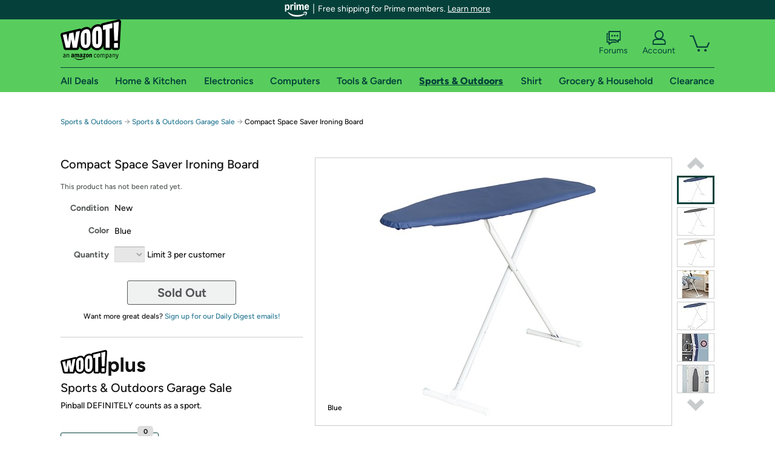

--- FILE ---
content_type: text/xml
request_url: https://sts.us-east-1.amazonaws.com/
body_size: 2054
content:
<AssumeRoleWithWebIdentityResponse xmlns="https://sts.amazonaws.com/doc/2011-06-15/">
  <AssumeRoleWithWebIdentityResult>
    <Audience>us-east-1:9d0ab28f-ed32-4a67-84b0-1a981cafd7fb</Audience>
    <AssumedRoleUser>
      <AssumedRoleId>AROAXUWV4ANCRI2ZNWFVN:cwr</AssumedRoleId>
      <Arn>arn:aws:sts::525508281157:assumed-role/RUM-Monitor-us-east-1-525508281157-0063818041461-Unauth/cwr</Arn>
    </AssumedRoleUser>
    <Provider>cognito-identity.amazonaws.com</Provider>
    <Credentials>
      <AccessKeyId>ASIAXUWV4ANCQ6S32TKX</AccessKeyId>
      <SecretAccessKey>zrXXIEOSZqtYHWy2JdQdCWeRBBFv1T5wXqWwznlJ</SecretAccessKey>
      <SessionToken>IQoJb3JpZ2luX2VjEJX//////////wEaCXVzLWVhc3QtMSJHMEUCIDVACvUdplotdOmjq7CfkosB1FDMZusxqo3X9Ow45H0RAiEAjij109Js/HGgvsSn830EwhGVRXwcZsfhb8+zFAcUv80qhgMIXhAAGgw1MjU1MDgyODExNTciDPmrwUx75+icW7QaxirjAnkUKPWDpSfO6Tkvrp2eXC2iEKrrhkCLS2E5ozt/LyyKtEFT8tUtU9bzABtCHq+0KVa7OWl8J8ve85cSQfSXokd3XMV1k7YhP1L3zwtgphQAe7HglmVYMNAb0NTvQTWRvJUvHixuHatCdWOaPGz0imbtJXL/fmivPsximKiuDRrBhvim/GiLCeiU49Dr/YWeDqOS9fP0N/EypqMLJ6d5BbEHYfkxzAk71nRdKIKZFu12U56Pdv0SKqqjzbg615QmxThzmhHhBCyhrO/uxEJtC1pd8CLNzt3xlSacEya9y2DaPk7phrCTphcCTfG1lSYvjXUjW/nfDxN+B/DvQeVhWTjovQGbREJ3RYutkd4BrTbrBG0LukUemUl2nAqGrKNyk8bfmg0tkrNUvDqSu4zjGdebnISoq+VfHNQwk1CqZ7S4rNzAoFlBg7fgb2qrjgEB2P9eFSp1EMWTIAmTFc0HTbrZEmgwrcLkywY6hQIldptstTJjZM5itZXkfF8Y7Ln1vVm/FS1VICc2Cdil736kOTx5f/ZipeI0ygC2UAO/SdRFeqt+Ts23m3AitMTbYApXmrD1oxzhtrNb0ujIy6B0g2XLiMEQz3UwcoPO3Q+XXWpiocZeXW1hU7Fw4JMveWaTUKwLNUJQ7tr6iicLq1/MP2rzQUIHfxoR/3cp/4SIOVBp4pudtAqT3DKa3hccZUzVLcjbRI3uOEesc8u2cgSugGE+lcJ5mVyIDRNrMyvFzniMwpLjz4RSRe3vGGFbdlXQrIsZoBl4hhU+6oDofdaPwVOlvDPtf+L7I75Yw9yiE2C+iQJFnl02wo+1kjXXn4WS4q0=</SessionToken>
      <Expiration>2026-01-27T21:33:49Z</Expiration>
    </Credentials>
    <SubjectFromWebIdentityToken>us-east-1:7a5abc03-4519-c712-117d-b61f5515d165</SubjectFromWebIdentityToken>
  </AssumeRoleWithWebIdentityResult>
  <ResponseMetadata>
    <RequestId>cfb910cf-74a2-4e4d-b5e8-fe7e37c859ea</RequestId>
  </ResponseMetadata>
</AssumeRoleWithWebIdentityResponse>
